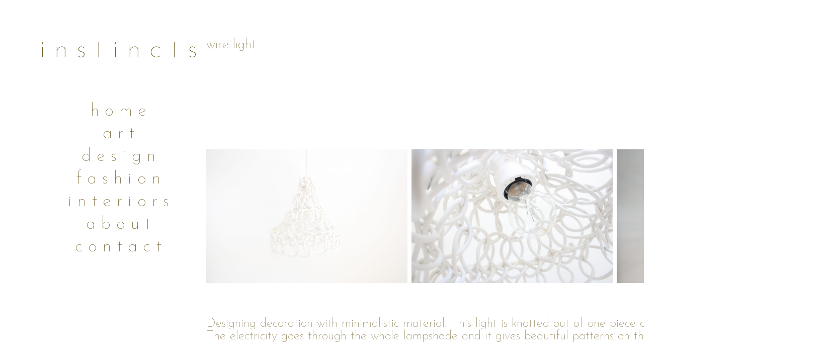

--- FILE ---
content_type: text/css
request_url: http://instincts.nl/wp-content/themes/photocrati-theme/styles/style_cached.css
body_size: 62172
content:
/*** Photocrati Dynamic Style ***/


    /* Reset default browser styles */
    @import url('resets/reset.css');

    /* Rebuild default browser styles */
    @import url('resets/rebuild.css');

    /* Basic WordPress Styles */
    @import url('resets/wp.css');
    
    /* Basic Menu Styles */
    @import url('menu/default.css');
    

    /* General Styles
    -------------------------------------------------------------- */

    /* The following section sets the basic body, H1-H5 and link styles */

    html {
    min-height		:	100%;
    }

    body {
    background		: #FFFFFF 0 0px;
        padding-top 	: 	0;
    margin-top 		: 	0;
    min-height			:	100%;
    }
    
    pre {
    	max-width: 100%;
    	overflow: auto;
    }

    h1 { /* The H1 tag is used for page titles, and post titles on blog page. */
    font-size 		: 	28px;
    font-family		:	'Josefin Sans', serif;
    color			: 	#6e5c22;
    text-decoration :   none;
    clear			:	none;
    text-transform	:	normal;
    font-weight		:	100;
    }

    h1 a:link, .h1 a:active, .h1 a:visited {
    color			: 	#6e5c22;
    }
    
    h1.page-title {
    	margin-top: 15px;
    	margin-bottom: 15px;
    }
    
    .hentry h1.entry-title,
    .post h1.entry-title {
    	margin-top: 20px;
    	line-height: 1.40em;
    }
    
    .hentry h1.entry-title a,
    .post h1.entry-title a {
    color: #6e5c22;
    }

    h2 { /* The H2 tag is used for post titles */
    font-size 		: 	26px;
    font-family		:	'Josefin Sans', serif;
    color			: 	#6e5c22;
    text-decoration :   none;
    clear			:	none;
    text-transform  :   normal;
    font-weight		:	100;
    margin-top      :	20px;
    margin-bottom   :   15px;
    }

    h2 a:link, .h2 a:active, .h2 a:visited {
    color			: 	#6e5c22;
    }

    .hentry .entry-thumbnail {
    	margin-bottom: 20px;
    }
    .hentry .entry-thumbnail .entry-thumbnail-image-wrap {
    	overflow: hidden;
    }
    .hentry .entry-thumbnail .entry-thumbnail-image {
    	max-width: 100% !important;
    	height: auto;
    }
    .hentry .entry-thumbnail .entry-thumbnail-image.image-crop-width {
    	max-width: none !important;
    	max-height: 100% !important;
    }
    .hentry .entry-thumbnail .entry-thumbnail-image.image-crop-height {
    	max-width: 100% !important;
    	max-height: none !important;
    }
    .hentry .entry-thumbnail .entry-thumbnail-placeholder {
    	width: 100%;
    	height: 100%;
    	background: #999;
			background: -webkit-radial-gradient(#a5a5a5 20%, #999999 40%, #8b8b8b 70%); /* Safari 5.1-6.0 */
			background: -o-radial-gradient(#a5a5a5 20%, #999999 40%, #8b8b8b 70%); /* For Opera 11.6-12.0 */
			background: -moz-radial-gradient(#a5a5a5 20%, #999999 40%, #8b8b8b 70%); /* For Firefox 3.6-15 */
			background: radial-gradient(#a5a5a5 20%, #999999 40%, #8b8b8b 70%); /* Standard syntax */
    }

    .hentry h2.entry-title,
    .post h2.entry-title {
    line-height: 1.20em;
    }

    .hentry h2.entry-title a,
    .post h2.entry-title a {
    color: 	#6e5c22;
    }

    h3 {
    font-size 		: 	24px;
    font-family     :   'Josefin Sans', serif;
    color			: 	#6e5c22;
    text-decoration :   none;
    clear			:	none;
    text-transform  :   normal;
    font-weight     :   100;
    margin-top		:	20px;
    margin-bottom	:	15px;
    }

    h3 a:link, .h1 a:visited {
    color			: 	#6e5c22;
    }

    h4 {
    font-size 		: 	22px;
    font-family     :   'Josefin Sans', serif;
    color			: 	#6e5c22;
    text-decoration :   none;
    clear			:	none;
    text-transform  :   normal;
    font-weight		:	100;
    margin-top		:	20px;
    margin-bottom	:	15px;
    }

    h4 a:link, .h4 a:visited {
    color			: 	#6e5c22;
    }

    h5 {
    font-size 		: 	20px;
    font-family     :   'Josefin Sans', serif;
    text-decoration :   none;
    color			: 	#6e5c22;
    clear			:	none;
    text-transform  :   normal;
    font-weight		:	100;
    margin-top		:	20px;
    margin-bottom	:	15px;
    }

    h5 a:link, .h5 a:visited {
    color			: 	#6e5c22;
    }

    a:link,a:visited { /* This styles the majority of the on page links. The sidebar links can be styled seperately */
    color 			: 	#6e5c22;
    text-decoration : 	none;
    }

    a:hover,a:active {
    color 			: 	#6e5c22;
    text-decoration : 	none;
    }

    .clear {
    width			:	100%;
    clear			:	both;
    height			:	1px;
    }

    .widget-area > ul {
    	margin: 0;
    } 

    /* General Page Styles
    -------------------------------------------------------------- */

    #main_container {
    min-height:	100%;
    z-index:	-1;
    }
    #main_container:before,
		#main_container:after {
			content: " ";
			display: table;
		}
		#main_container:after {
			clear: both;
		}

    #wrapper { /* This sets the width of the entire site */
    position: relative;
    margin-left: 410px;
    overflow		:	visible;
    }
		#wrapper:before,
		#wrapper:after {
			content: " ";
			display: table;
		}
		#wrapper:after {
			clear: both;
		}    
    
    #main {
    position 		: 	relative;
		width: 1240px;
		min-width: none;
		max-width: none;
    margin: 0 auto;
	  background		: transparent;
    border			:	0px solid #CCCCCC;
    }
		#main:before,
		#main:after {
			content: " ";
			display: table;
		}
		#main:after {
			clear: both;
		}
    .blog #wrapper #main {
    	padding-top: 15px;
    }

    #container { /* This sets the width of the main content area */
    margin			: 	0 0px 0px 0px;
    }
		#container:before,
		#container:after {
			content: " ";
			display: table;
		}
		#container:after {
			clear: both;
		}

    /* Menu Styles
    -------------------------------------------------------------- */

    #menu_wrapper { /* This is the main menu container */
    width 			: 	auto;
    margin			: 	0.55em 0 0 0;
    clear			:	both;
    text-align 		: 	center;
    overflow 		: 	visible;
    z-index			:	4;
    background		:	transparent;
    }

    #menu_wrapper .photocrati-menu {
    	margin: 0 3px; /* this seems required for some rounding errors in FF which make a scrollbar appear otherwise */
    }
    
		.photocrati-menu > ul > li > a {
			padding-top: 5px;
			padding-bottom: 5px;
		}
    
    /* adjustments for side header, menu needs to change... maybe place this under the -dynamic.php menu skin? */
  #menu_wrapper {
		text-align: center;
  }
  
  #menu_wrapper .photocrati-menu {
  	margin: 0;
  }
	.photocrati-menu > ul > li {
		display: block;
	}
	.photocrati-menu .menu-item-has-children ul {
		left: 100%;
		top: 0;
		z-index: 10000;
	}
	.photocrati-menu .menu-item-has-children:last-child ul {
		left: 100%;
		top: 0;
	}
	.photocrati-menu .menu-item-has-children:last-child .menu-item-has-children ul {
		left: 100%;
		top: 0;
	}


    .photocrati-menu a {
    font-size: 35px;
    }
    
    .photocrati-menu a:link, .photocrati-menu a:visited {
    color: 	#6e5c22;
    font-family: 'Josefin Sans', serif;
    font-weight: 100;
    text-decoration: none;
    background: transparent;
    }
    
    .photocrati-menu a:link .photocrati-menu-expander, 
    .photocrati-menu a:visited .photocrati-menu-expander {
    border-color: 	#6e5c22;
    }
    
    .photocrati-menu a:hover,.photocrati-menu a:active,
    .photocrati-menu .current_page_item a:link,
    .photocrati-menu .current_page_item a:visited  {
    color: #6e5c22;
    background: transparent;
    }
    
    .photocrati-menu a:hover .photocrati-menu-expander,
    .photocrati-menu a:active .photocrati-menu-expander,
    .photocrati-menu .current_page_item a:link .photocrati-menu-expander,
    .photocrati-menu .current_page_item a:visited .photocrati-menu-expander  {
    border-color: #6e5c22;
    }

    .photocrati-menu .current_page_item ul a:link,
    .photocrati-menu .current_page_item ul a:visited {
    color: #6e5c22;
    background: transparent;
    }

    .photocrati-menu .current_page_item ul a:link .photocrati-menu-expander,
    .photocrati-menu .current_page_item ul a:visited .photocrati-menu-expander {
    border-color: #6e5c22;
    }

    .photocrati-menu .current_page_item ul li a:hover,
    .photocrati-menu .current_page_item ul li a:active {
    color: #6e5c22;
    background: transparent;
    }

    .photocrati-menu .current_page_item ul li a:hover .photocrati-menu-expander,
    .photocrati-menu .current_page_item ul li a:active .photocrati-menu-expander {
    border-color: #6e5c22;
    }

    .photocrati-menu ul li ul li a:link,
    .photocrati-menu ul li ul li a:visited,
    .photocrati-menu ul li.current_page_item ul li a:link,
    .photocrati-menu ul li.current_page_item ul li a:visited {
    color: #6e5c22;
    background:	rgba(247,247,247,0.8);
    font-size: 25px;
    font-family: 'Josefin Sans', serif;
    text-transform: none;
    text-decoration: none;
    font-weight: 100;
    }

    .photocrati-menu ul li ul li a:link .photocrati-menu-expander,
    .photocrati-menu ul li ul li a:visited .photocrati-menu-expander,
    .photocrati-menu ul li.current_page_item ul li a:link .photocrati-menu-expander,
    .photocrati-menu ul li.current_page_item ul li a:visited .photocrati-menu-expander {
    border-color: #6e5c22;
    }

    .photocrati-menu ul li ul li a:hover,
    .photocrati-menu ul li ul li a:active,
    .photocrati-menu ul li.current_page_item ul li a:hover,
    .photocrati-menu ul li.current_page_item ul li a:active,
    .photocrati-menu ul li ul li.current_page_item a:link,
    .photocrati-menu ul li ul li.current_page_item a:visited {
    color: #ffffff;
    background:	rgba(110,92,34,0.4);
    }

    .photocrati-menu ul li ul li a:hover .photocrati-menu-expander,
    .photocrati-menu ul li ul li a:active .photocrati-menu-expander,
    .photocrati-menu ul li.current_page_item ul li a:hover .photocrati-menu-expander,
    .photocrati-menu ul li.current_page_item ul li a:active .photocrati-menu-expander,
    .photocrati-menu ul li ul li.current_page_item a:link .photocrati-menu-expander,
    .photocrati-menu ul li ul li.current_page_item a:visited .photocrati-menu-expander {
    border-color: #ffffff;
    }

    .photocrati-menu .photocrati-menu-toggler {
    	margin-bottom: 0.65em;
    }
    .photocrati-menu .photocrati-menu-toggler a {
		  font-size: 20px;
		  color: 	#6e5c22;
		  font-family: 'Josefin Sans', serif;
    }
    .photocrati-menu.menu-hidden .photocrati-menu-toggler {
    	margin-bottom: 0;
    }
    .photocrati-menu-toggler .menu-toggler-icon {
    	text-align:left;
    	display: inline-block;
    	width: 1.2em;
    	height: 20px;
    	vertical-align: middle;
    	margin: 0;
    }
    .photocrati-menu-toggler .menu-toggler-icon .toggler-line {
			width: 100%;
			height: 3px;
			margin: 4px 0;
			background-color: #6e5c22;
			border-radius: 2px;
    }
    .photocrati-menu-toggler .menu-toggler-icon .toggler-line.first-line {
    	margin-top: 0;
    }
    .photocrati-menu-toggler .menu-toggler-icon .toggler-line.last-line {
    	margin-bottom: 0;
    }
    
    #menu_widgets_after {
    	position: absolute;
    	bottom: 15px;
    	text-align: center;
    	width: 100%;
    }
    
    #menu_widgets_after ul {
    	margin: 0;
    }

    .footer_menu { /* This sets the z-index of the footer menu */
    z-index			:	2;
    }

    .footer_menu ul, .footer_menu ul * { /* This sets the width of the footer menu */
    overflow 		: 	visible;
    z-index			:	2;
    list-style		: 	none;
    margin			:	0 auto;
    padding			:	0;
    }

    .footer_menu ul li { /* This sets the position of the footer menu items */
    position		:	relative;
    display			: 	inline;
    margin			:	0 7px 0 7px;
    font-weight		:	bold;
    text-transform	: 	uppercase;
    font-size		: 	14px;
    }


    /* Header Styles
    -------------------------------------------------------------- */

    #header { /* This sets the color of the header */
    background		:	rgba(255,255,255,0.8);
    /*height: 100%;*/
    width: 350px;
    position : fixed;
    left: 60px;
    /*top: 0px;*/
    top: 0;
    bottom: 0;
    z-index: 10;
    }
		#header:before,
		#header:after {
			content: " ";
			display: table;
		}
		#header:after {
			clear: both;
		}

    #masthead { /* This sets total width and position of the header */
		width: auto;
		height: 100%;
    margin: 0 auto;
    position: relative;
    }
    
		#masthead:before,
		#masthead:after {
			content: " ";
			display: table;
		}
		#masthead:after {
			clear: both;
		}

    #branding { /* This sets the size and position of the logo area on the header */
    display			:	block;
    width 			: 	100%;
    text-align 		: 	center;
    margin			:	70px 0 70px 0;
        }
    
    #branding #blog-title {
		word-wrap: break-word;
    }

    #branding a { /* This sets the color and style of the wordpress title */
    display: block;
    text-decoration: none;
    }
    
    #branding img {
    	max-width: 100%;
    	width: auto;
    	height: auto;
    }

    #branding h1 { /* This sets the color of the wordpress title */
    font-size		:	57px;
    font-family     :   'Josefin Sans', serif;
    color			: 	#6e5c22;
    line-height		:	59px;
    border			:	0;
    margin-top		:	15px;
    margin-bottom	:	5px;
    padding			:	0;
    text-align		:	center;
    text-transform	:	none;
    font-weight		:	100;
    }

    #branding .description { /* This sets the font size and color for the description line if you are using the Wordpress title and description */
    font-size		:	24px;
    font-family     :   'Josefin Sans', serif;
    color			: 	#6e5c22;
    text-decoration :   none;
    font-weight     :   100;
/*
*/
    }

		#header_widgets_above {
		 position: fixed;
		 width: 100%;
		 z-index: 10;
    color			:	#6e5c22;
    font-size		:	16px;
    font-family     :   'Josefin Sans', serif;
    font-weight     :   100;
    text-decoration :   none;
    text-transform  :   normal;
    background		:	transparent;
		}
    #header_widgets_above .widget-title {
    font-size		:	14px;
    font-family     :   'Josefin Sans', serif;
    color			:	#6e5c22;
    font-weight     :   100;
    text-transform  :   normal;
    text-decoration :   none;
    }
		#header_widgets_above > ul {
			margin: 0 15px 0 15px;
		}
		#header_widgets_above ul.menu:before,
		#header_widgets_above ul.menu:after {
			content: " ";
			display: table;
		}
		#header_widgets_above ul.menu:after {
			clear: both;
		}
		#header_widgets_above ul.menu {
			text-align: center;
		}
		#header_widgets_above ul.menu > li {
			display: inline-block;
			margin-right: 1em;
		}
		#header_widgets_above .widget-container {
			text-align: center;
		}
		#header_widgets_above .widget-container:first-child {
			text-align: left;
		}
		#header_widgets_above .widget-container:last-child {
			text-align: right;
		}
		#header_widgets_above .widget-container:only-child {
			text-align: center;
		}
    #header_widgets_above .header-widget-container a {
    	color:	#6e5c22;
    }
    #header_widgets_above .header-widget-container a:hover,
    #header_widgets_above .header-widget-container a:active {
    color			:	#6e5c22;
    text-decoration	:	none;
    }
    #header_widgets_above .header-widget-container ul li a:visited {
    color			: 	#6e5c22;
    }
    
		#header_widgets_below {
	  background		: transparent;
		width: 1240px;
		min-width: none;
		max-width: none;
    margin-left: auto;
    margin-right: auto;
    	color: #6e5c22;
    font-size		:	16px;
    font-family     :   'Josefin Sans', serif;
    text-decoration :   none;
    font-weight     :   100;
    text-transform  :   normal;
		}
		#header_widgets_below > ul {
			margin: 0 0px 0 0px;
		}
		#header_widgets_below .widget-container {
			text-align: center;
		}
		
		#wrapper-content-spacer {
	  background		: transparent;
		width: 1240px;
		min-width: none;
		max-width: none;
    margin-left: auto;
    margin-right: auto;
			height: 5px;
			line-height: 0px;
			font-size: 0px;
			padding-bottom: 0px;
		}
		
		
    /* Content Styles
    -------------------------------------------------------------- */

    #content { /* This sets the width of the page content area  */
    position		:	relative;
    margin			: 	0;
    width			:	100%;
    z-index			:	1;
    }

    #content-sm { /* This sets the width of the blog content area  */
    width			:	100%;
    float			:	left;
    }
		#content-sm:before,
		#content-sm:after {
			content: " ";
			display: table;
		}
		#content-sm:after {
			clear: both;
		}
    
    #content-sm.photocrati-sidebar-enabled { /* This sets the width of the blog content area  */
    width			:	60%;
	    float			:	right;
	    }

    #content, #content-sm { /* This sets the font size and style on the blog and pages  */
    color 			: 	#6e5c22;
    font-size		: 	25px;
    font-family     :   'Josefin Sans', serif;
    text-decoration :   none;
    font-weight     :   100;
    text-transform  :   normal;
    }

    #content p, #content-sm p { /* This sets the paragraph spacing and line height  */
    line-height		: 	25px;
    margin-bottom	: 	25px;
    }

    p {
    margin-bottom	:	0.5em;
    }

    .hentry { /* This sets a small margin at the bottom of posts  */
    margin			: 	0 0 3em 0;
    }
    
    #nav-above { /* This hides the navigation above blog posts*/
    display			:	none;
    }

    #nav-above, #nav-below { /* Styles post navigation that appears above and below blog posts. */
    font-family			: 	'Open Sans', sans-serif;
    clear: both;
    }

    .entry-content, .entry-summary { /* This sets a small margin at the top of the post content to make space between the title/meta area  */
    margin			: 	1.5em 0 0 0;
    }
    .entry-content:before,
		.entry-content:after {
			content: " ";
			display: table;
		}
		.entry-content:after {
			clear: both;
		}

    blockquote { /* This styles blockquotes in blog posts  */
    border-left		:	2px solid #E1E1E1;
    margin-left		:	25px;
    padding-left	:	15px;
    }


    /* Post Styles
    -------------------------------------------------------------- */

    .navigation { /* This sets a small margin below the post navigation on a single post */
    margin			: 	0 0 1.5em 0;
    overflow		: 	auto;
    }
    .navigation .nav-previous {
    	float: left;
    }
    .navigation .nav-next {
    	float: right;
    }
    
    .size-full,
    .entry-content img,
    .entry-summary img { /* This sets a border around images with captions in posts */
    max-width: 100% !important;
    height: auto;
    }
    .entry-content .wp-caption,
    .entry-summary .wp-caption {
    max-width: 100% !important;
    }

    .entry-meta,
    .entry-utility { /* This sets the font size and style on post meta. This is the date, post by and comment links below the post title. */
    color 			: 	#6e5c22;
    font-size		: 	25px;
    font-family     :   'Josefin Sans', serif;
    font-style 		: 	normal;
    text-transform	:	uppercase;
    font-size		: 	10px;
    clear 			: 	both;
    }

    .entry-meta {
    /* padding-left	: 	4px; not sure why this was here */
    }

    .entry-date, .month, .day, .year { /* This aligns the post date on one line rather than stacked on top of each other. */
    display			: 	inline;
    }

    .entry-utility { /* This styles the blog post footer meta. */
    border-top		: 	1px solid #999;
    }


    /* Post Comment Styles
    -------------------------------------------------------------- */

    .comments ol { /* This removes the numbers from the comment list */
    list-style		:	none;
    margin-top		:	10px;
    }

    .comments li { /* This clears each comment block to a new line and adds a margin */
    width			:	100%;
    clear			:	both;
    min-height		:	100px;
    }

    .comments ul.children { /* This clears each comment block to a new line and adds a margin */
    list-style		:	none;
    margin-top		:	30px;
    }

    .comments .comment-wrapper { /* This sets the style for the comment wrapper */
    display			:	block;
    }

    p#comment-notes {
    font-size		: 	13px;
    }

    div.comment-meta a.commentauthor:link, a.commentauthor:visited { /* This styles the comment author name text. */
    color			: 	#3e3e3e;
    margin-bottom: 3px;
    }

    .comments .comment-author { /* This sets the style for the comment author icon */
    float			:	left;
    width			:	13%;
    margin-right	:	4%;
    }

    .comment-author img { /* This sets the size of comment avatars */
    width			: 	65px;
    height			: 	65px;
    }

    .comments .content-wrapper { /* This sets the style for the comment meta and content */
    float			:	left;
    width			:	83%;
    }

    .comments .comment-content { /* This sets a small margin between the meta and comment content */
    margin-top		:	0px;
    margin-bottom	: 	40px;
    }

    .comment-content { /* This styles the bottom of the comment text. */
    border-bottom	: 	1px solid #e1e1e1;
    }

    div.comment-meta { /* This is the comment author, date and permalink styles. */
    line-height		: 	1;
    padding-bottom	: 	3px;
    }

    div.comment-meta a.commentauthor:link, a.commentauthor:visited { /* This styles the comment author name. */
    font-size		: 	18px;
    font-weight		: 	bold;
    display			: 	block;
    }

    div.comment-meta .commentdate { /* This styles the comment date. */
    font-size		: 	14px;
    color			: 	#999;
    }

    div.comment-meta .commentpermalink { /* This styles the comment permalink. */
    font-size		: 	12px;
    }

    .comment-meta, .comment-reply-link { /* This styles the comment meta and reply link */
    font-family		: 	'Open Sans', sans-serif;
    }

    .comment-reply-link { /* This styles the comment reply link. */
    float			: 	right;
    margin-top		: 	-20px;
    font-weight		: 	bold;
    font-size		: 	14px;
    }

    div#cancel-comment-reply, span.loggedin, span.logout { /* This styles the 'cancel comment reply' link, logged in and logged out link. */
    font-size		: 	13px;
    }

    div#respond { /* This styles the comment reply form. */
    padding-bottom	: 	40px;
    }

    #respond h3 { /* This styles the comment reply h3 title. */
    margin-bottom	: 	-5px;
    }

    span.unapproved {
    font-style 		: 	italic;
    }

    #comments #respond input#author, #respond input#email, #respond input#url { /* This styles the comment form. */
    background		: 	#fdfdfd;
    color			: 	#a1a1a1;
    height			: 	24px;
    border			: 	2px solid #ccc;
    }
    
    #comments div#form-section-comment .form-textarea {
    	margin-right: 4px;
    	overflow: visible;
    }

    #comments div#form-section-comment textarea { /* This styles the comment form. */
    width			: 	100%;
    background		: 	#fdfdfd;
    color			: 	#252525;
    font-size		: 	14px;
    border			: 	2px solid #ccc;
    }

    #comments input#submit {
    background  :  #3e3e3e;
    border   :  0px;
    border-radius :  5px;
    padding   :  10px 20px;
    margin-top  :  15px;
    color   :  #fff;
    font-family  :  Open Sans, 'arial black', sans-serif;
    font-size  :  13px;
    font-weight  :  bold;
    }

    #comments input#submit:hover {
    background			: 	#6e5c22;
    cursor				:	pointer;
    }

    img.wp-smiley{  /* This sets no border around smileys */
    border			:	none;
    }

    /* Post Templates Styles
    -------------------------------------------------------------- */

		/* styles for featured_top entry template */
		.hentry.pctpl-featured_top {
			margin-bottom: 5em;
		}
    .hentry.pctpl-featured_top .entry-thumbnail-image-wrap {
    	background: #f5f5f5;
    }
		
    /* styles for image_wall entry template */
    .hentry.post-column-left,
    .hentry.post-column-right {
    	width: 48%;
    	min-width: 350px;
    	margin: 0 4% 4% 0;
    	float: left;
    }
    .hentry.post-column-right {
    	margin-right: 0;
    }
    .hentry.post-overlay {
    	position: relative;
    	overflow: hidden;
    }
    .hentry.post-overlay .entry-thumbnail {
    	margin: 0;
    }
    .hentry.post-overlay .entry-thumbnail-anchor {
    	opacity: 1;
    	transition: opacity 0.3s ease;
    }
    .hentry.post-overlay .entry-thumbnail-anchor.mouse-hover {
    	opacity: 0.7;
    }
    .hentry.post-overlay .entry-title-set {
    	position: absolute;
    	top: 0;
    	z-index: 1;
    	width: 100%;
    	height: 100%;
    	text-align: center;
    }
    .hentry.post-overlay .entry-title-set-content {
    	display: block;
    	margin-top: 15%;
    	color: #efefef;
    	text-shadow: 1px 1px 1px #333;
    }
    .hentry.post-overlay .entry-title {
    	margin-left: 0.5em;
    	margin-right: 0.5em;
    	overflow: hidden;
  	  text-overflow: ellipsis;
    }
    .hentry.post-overlay .entry-title a {
    	color: #efefef;
    	text-shadow: 1px 1px 2px #333;
    }
    
    /* styles for featured_left entry template */
		.hentry.pctpl-featured_left {
			margin-bottom: 5em;
		}
    .hentry.post-split {
    	clear: both;
    }
		.hentry.post-split:before,
		.hentry.post-split:after {
			content: " ";
			display: table;
		}
		.hentry.post-split:after {
			clear: both;
		}
    .hentry.post-split .post-side-left {
    	width: 65%;
    	float: left;
    	max-width: 800px;
    }
    .post.post-split .post-side-right {
    	width: 30%;
    	float: left;
    	margin-left: 4.8%;
    	max-height: 100%;
    }
    .hentry.post-split .entry-thumbnail-image-wrap {
    	background: #f5f5f5;
    }
    
    /* styles for grid entry template */
    .hentry.post-cell {
    	width: 30%;
    	min-width: 170px;
    	max-width: 270px;
    	margin-right: 3%;
    	margin-bottom: 2em;
    }
    .hentry.post-cell .entry-thumbnail-image-wrap {
    	background: #f5f5f5;
    }
    .hentry.post-cell .entry-title {
    	height: 1.4em;
    	overflow: hidden;
  	  text-overflow: ellipsis;
  		white-space: nowrap;
    }
    .hentry.post-cell .entry-meta {
    	height: 1.4em;
    	overflow: hidden;
  	  text-overflow: ellipsis;
  		white-space: nowrap;
    }
    .hentry.post-cell .entry-content {
    	overflow: hidden;
  	  text-overflow: ellipsis;
  	  clear: both;
  	  padding: 0;
    }
    
    /* styles for masonry entry template */
    .hentry.post-masonry {
    	width: 30%;
    	min-width: 170px;
    	max-width: 270px;
    	margin-right: 3%;
    }
    .hentry.post-masonry .entry-thumbnail {
    	text-align: center;
    }
    .hentry.post-masonry .entry-title {
    	overflow: hidden;
  	  text-overflow: ellipsis;
    }
    .hentry.post-masonry .entry-content {
    	overflow: hidden;
  	  text-overflow: ellipsis;
  	  clear: both;
  	  padding: 0;
    }
    
    /* styles for masonry 2 entry template */
        .hentry.post-masonry-2 .entry-wrapper {
    	background: #f5f5f5;
    	border: solid 1px #bba96f;
    }
    .hentry.post-masonry-2 .entry-thumbnail {
    	text-align: center;
    }
    .hentry.post-masonry-2 .entry-body {
    	margin-left: 25px;
    	margin-right: 25px;
    }
    .hentry.post-masonry-2 .entry-title {
    	margin-top: 30px;
    	margin-bottom: 10px;
    }
    .hentry.post-masonry-2 .entry-separator {
    	margin-top: 25px;
    	margin-bottom: 25px;
    	height: 4px;
    	line-height: 4px;
    	border-top: solid 1px #bba96f;
    }
    .hentry.post-masonry-2 .entry-content {
    	margin-top: 20px;
    	margin-bottom: 25px;
    	clear: both;
    }
    .hentry.post-masonry-2 .entry-content p,
    #content .post.post-masonry-2 .entry-content p, 
    #content-sm .post.post-masonry-2 .entry-content p {
    	margin-bottom: 15px;
    }
    .hentry.post-masonry-2 .entry-content p:last-child,
    #content .post.post-masonry-2 .entry-content p:last-child, 
    #content-sm .post.post-masonry-2 .entry-content p:last-child {
    	margin-bottom: 0;
    }
    .hentry.post-masonry-2 .entry-more {
    	margin-top: 25px;
    	margin-bottom: 25px;
    }

    /* Sidebar Styles
    -------------------------------------------------------------- */

    #sidebar { /* This sets the size of the sidebar as well as the font size and style */
        float: left;
    width			: 	35%;
    padding-top		: 	13px;
    background		:	transparent;
     
    text-align		:	center;
    color			:	#6e5c22;
    font-size		:	16px;
    font-family     :   'Josefin Sans', serif;
    text-decoration :   none;
    font-weight     :   100;
    text-transform  :   normal;
    }

    #sidebar a { /* This sets the color of the sidebar links */
    color			:	#6e5c22;
    }

    #sidebar a:hover,
    #sidebar a:active { /* This sets the color and style of the hover and active states of the sidebar links */
    color			:	#6e5c22;
    text-decoration	:	none;
    }

    #sidebar .social-media { /* This sets the padding of the social media icons in the sidebar */
    text-align		:	left;
    padding			:	10px 10px 5px 10px;
    }

    #sidebar .social-media img { /* This sets a small margin to the right of each of the social media icons */
    border			:	0;
    margin-right	:	5px;
    }

    #primary, #primary_custom { /* This sets the position and width of the widget area */
    float   :  right;
    overflow  :  hidden;
    width    :  100%;
    padding-left : 0%;
    text-align  : left;
    }

    #sidebar #primary { /* ensures there is some padding between the border of the sidebar and it's content */
        width: 92%;
        margin: 0px auto;
        float: none;
    }

    .widget-title, .widgettitle { /* This sets the size and style of the sidebar titles */
    font-size 		: 	14px;
    font-family     :   'Josefin Sans', serif;
    color 			: 	#6e5c22;
    text-decoration :   none;
    font-weight     :   100;
    text-transform  :   normal;
    margin-top 	: 	10px;
    margin-bottom 	: 	10px;
    padding-bottom 	: 	0;
    }
    
    .widget-container { /* This sets a small margin below each widget */
    margin: 10px 0 10px 0;
    }
    .sidebar-widget-container { /* This sets a small margin below each widget */
    margin-bottom: 1.5em;
    }
    .widget-container img {
    max-width: 100%;
    height: auto;
    }

    #searchform label { /* This hides the search form label */
    display 		: 	none;
    }


    /*---------styling for custom menus in sidebar-------------*/

    .widget_nav_menu ul.menu {
    line-height		:	.5;
    }

    .widget_nav_menu ul.menu li a:link, .widget_nav_menu ul.menu li a:visited, .widget_nav_menu ul.menu li .current_page_item a:visited, .widget_nav_menu ul.menu li a:hover  {
    background		: 	transparent;
    padding-left	: 	0px;
    font-family     :   'Josefin Sans', serif;
    font-size		:	16px;
    line-height		:	1.5;
    padding			:	0px 0px;
    }

    .widget_nav_menu ul.menu li {
    border-bottom	: 	0px;
    }

    .widget_nav_menu ul.menu ul.sub-menu { /*-----hides sidebar custom menu submenus-----*/
    display			:	none;
    }

    /*--------search form styles--------*/
    #searchform {
    position  :  relative;
    overflow  : hidden;
    width   :  90%;
    height   :  24px;
    padding-bottom :  5px;
    padding-left :  3px;
    background  :  #fdfdfd;
    border   :  1px solid #ccc;
    /*--shadow--*/
    -moz-box-shadow: inset 0 0 3px #888;
    -webkit-box-shadow:  inset 0 0 5px #888;
    box-shadow:  inset 0 0 5px #888;
    }

    #searchform input#s{
    width   :  88%;
    height   :  24px;
    padding-top  :  3px;
    padding-bottom :  4px;
    background  :  transparent;
    border   :  0px;
    color   :  #a1a1a1;
    font-size  :  16px;
    }

    .entry-content #searchform input#s {
    width   :  93%;
    }

    #footer-widgets #searchform {
    margin-top  :  25px;
    }

    #footer-widgets #searchform input#s {
    width   :  85%;
    }

    /*---search button----*/
    #searchsubmit {
    position  : absolute;
    width   :  24px;
    height   :  24px;
    text-indent  :  -1000em;
    background  :  transparent url('../images/search_circle.png') no-repeat scroll 0 0;
    border   : 0 none;
    top   : 3px;
    right   : 3px;
    }

    #searchsubmit:hover {
    -ms-filter  :  "progid:DXImageTransform.Microsoft.Alpha(Opacity=50)";
    filter   :  alpha(opacity=50);
    opacity   :  .5;
    cursor   : pointer;
    }

    /* The following style the lists in the widgets */

    .widget-area ul {
    list-style		: 	none;
    margin-left		: 	0;
    }

    .widget-area ul ul {
    list-style		: 	disc;
    margin-left		: 	0;
    }

    .widget-area ul ul li { /* This styles the sidebar bullet list. */
    list-style		: 	none;
    line-height		: 	2;
    padding-left	: 	0px;
    border-bottom	: 	1px dotted #ccc;
    }
    
    .widget-area ul ul li a {
    line-height		: 	1.5;
    }

    .widget-area ul ul ul {
    margin-left		: 	0px;
    }


    /* Gallery Styles
    -------------------------------------------------------------- */

    .galleria-info-text {
    }

    .galleria-info-title {
    /*color 			: 	#6e5c22;*/
    font-size		: 	25px;
    font-family     :   'Josefin Sans', serif;
    }

    .galleria-info-description {
    /*color 			: 	#6e5c22;*/
    font-size		: 	25px;
    font-family     :   'Josefin Sans', serif;
    }

    .photocrati_nojava {
    width			:	100%;
    text-align		:	center;
    margin			:	0 auto;
    }

    .photocrati_nojava img {
    max-width		:	100% !important;
    margin			:	5px auto;
    }

    .iframe_wrapper {
    width			:	100%;
    text-align		:	center;
    }

    .gallery {
    margin-bottom	:	15px;
    }

    .gallery img {
    border			:	0px;
    }


    /* Album Styles
    -------------------------------------------------------------- */

    .album_wrapper {
    width			:	100%;
    clear			:	both;
    margin-bottom	:	15px;
    }
    
    .album_list:after {
			content: " ";
			display: table;
			clear: both;
    }

    .album_list .image_wrapper {
    width			:	25%;
    }

    .album_list .image_wrapper img {
    max-width		:	90% !important;
    max-height		:	148px;
    }

    .album_list .meta_wrapper {
    width			:	75%;
    margin-top      :   0px;
    }

    .album_list h4 {
    margin-top      :   0px;
    }


    /* E-Commerce Gallery Styles
    -------------------------------------------------------------- */

    .ecommerce_wrapper {
    width			:	100%;
    height			:	auto;
    position		:	relative;
    margin-bottom	:	10px;
    clear			:	both;
    }

    .ecommerce {
    float			:	left;
    text-align		:	center;
    }

    .ecommerce .meta_wrapper .quantity {
    width			:	40%;
    float			:	left;
    }

    .ecommerce .meta_wrapper .quantity input {
    padding			:	3px;
    border			:	1px solid #999;
    font-size		:	11px;
    }

    .addto {
    width			:	100%;
    float			:	right;
    text-align		:	right;
    }

    .addto a, a.iframe {
    text-decoration	:	none;
    }

    .addto button, button.addto, button#addto, button#addto2, button#addto3 {
    display			:	block;
    width			:	auto;
    overflow		:	visible;
    float			:	right;
    margin			:	2px 0 0 0;
    background		:   #CCCCCC url(../images/button-overlay.png) repeat-x;
    border			:	1px solid #999999;
    font-family		:	"Lucida Grande", Tahoma, Arial, Verdana, sans-serif;
    font-size		:	11px;
    line-height		:	130%;
    text-decoration	:	none;
    font-weight		:	bold;
    color			:	#333333;
    cursor			:	pointer;
    padding			:	3px 5px; /* Links */
    -moz-border-radius	: 	8px;
    border-radius	: 	8px;
    }

    button#addto2 {
    padding			:	5px 5px 5px 22px; /* Links */
    }

    .addto button img, button#addto2 img {
    border			:	0;
    clear			:	none;
    position		:	absolute;
    margin-left		:	-17px;
    }

    .addto img {
    margin			:	0 3px -1px 0 !important;
    padding			:	0;
    border			:	none;
    cursor			:	pointer;
    }


    /* E-Commerce Add to Cart Window
    -------------------------------------------------------------- */
    .ecommerce_lightbox #fancybox-overlay{
        overflow: hidden;
    }
    .ecommerce_lightbox #fancybox-content {
    -webkit-overflow-scrolling: touch !important;
    overflow: scroll !important;
    }

    #cart_wrapper {
    width			:	98%;
    }

    .cart_header {
    width			:	100%;
    padding			:	3px 6px;
    background		:	#F1F1F1;
    color			:	#333333;
    font-size		:	13px;
    border			:	1px solid #CCCCCC;
    border-left		:	0;
    border-right	:	0;
    }

    .cart_image {
    width			:	30%;
    float			:	left;
    margin-top      :   10px;
    }

    #shopping_cart_wrapper .cart_image {
    margin-top      :   0px;
    }


    .checkout_fields_table {
    width           :   82%;
    float           :   left;
    }


    .checkout_fields_table th {
    text-align      :   right;
    padding-right   :   5px;
    }

    .checkout_fields_table td {
    text-align: left;
    }

    .checkout_fields_table .textfield {
    width           :   100%;
    }

    .cart_image img {
    max-width		:	173px;
    border			:	1px solid #CCCCCC;
    }

    .cart_data {
    width			:	70%;
    float			:	left;
    font-size		:	13px;
    }

    .cart_qty, .cart_desc, .cart_amt, .cart_line {
    float			:	left;
    margin			:	2px 0;
    height			:	30px;
    font-size		:	12px;
    }

    .cart_qty {
    width			:	15%;
    }

    .cart_qty input {
    width			:	35px;
    padding			:	2px;
    border			:	1px solid #CCCCCC;
    font-size		:	12px;
    }

    .cart_desc {
    width			:	49%;
    padding-top		:	5px;
    }

    .cart_amt {
    width			:	18%;
    padding-top		:	5px;
    }

    .cart_line {
    width			:	18%;
    padding-top		:	2px;
    }

    .cart_line input {
    width			:	55px;
    border			:	0;
    padding			:	0;
    font-size		:	12px;
    }

    .cart_clear {
    border-bottom	:	1px solid #CCCCCC;
    margin-bottom	:	6px;
    }

    .cart_total {
    width			:	82%;
    font-weight		:	bold;
    float			:	left;
    padding-top		:	3px;
    font-size		:	12px;
    }

    .cart_total_amount {
    width			:	18%;
    float			:	left;
    font-size		:	12px;
    }

    .cart_total_amount input {
    width			:	55px;
    border			:	0;
    padding			:	0;
    font-size		:	12px;
    }

    .titles {
    height			:	22px;
    padding-top		:	5px;
    color			:	#333333;
    background		:	#F1F1F1;
    border			:	1px solid #CCCCCC;
    border-left		:	0;
    border-right	:	0;
    }

    .buttons_clear {
    height			:	20px;
    }

    .widget_wrapper {
    width			:	100%;
    height			:	28px;
    clear			:	both;
    position		:	relative;
    top				:	-5px;
    }

    #cart_widget {
    float			:	right;
    font-size		:	12px;
    }

    #cart_widget p {
    margin			:	2px 5px 0 0;
    }


    /* E-Commerce Shopping Cart Page
    -------------------------------------------------------------- */

    #shopping_cart_wrapper {
    width			:	100%;
    margin			:	5px auto;
    }

    #shopping_cart_wrapper .buttons {
    width			:	100%;
    text-align		:	right;
    margin			:	0 auto;
    padding-bottom	:	25px;
    }

    #shopping_cart_wrapper .cart_contents {
    width			:	100%;
    clear			:	both;
    margin			:	10px 0;
    }

    #shopping_cart_wrapper .item_wrapper {
    width			:	100%;
    clear			:	both;
    margin			:	5px 0;
    padding			:	5px 0 10px 0;
    border-bottom	:	1px dashed #CCCCCC;
    height			:	auto;
    overflow		: 	auto;
    }

    #shopping_cart_wrapper .cart_contents .cart_image {
    width			:	25%;
    float			:	left;
    }

    #shopping_cart_wrapper .cart_contents .cart_image img {
    max-height		:	148px;
    border			:	1px solid #CCCCCC;
    }

    #shopping_cart_wrapper .cart_contents .cart_items {
    width			:	75%;
    float			:	left;
    }

    #shopping_cart_wrapper .cart_contents .cart_qty,
    #shopping_cart_wrapper .cart_contents .cart_desc,
    #shopping_cart_wrapper .cart_contents .cart_amt,
    #shopping_cart_wrapper .cart_contents .cart_line {
    height			:	25px;
    font-size		:	13px;
    }

    #shopping_cart_wrapper .cart_contents .cart_qty {
    width			:	8%;
    padding-top		:	0;
    }

    #shopping_cart_wrapper .cart_contents .cart_desc {
    width			:	70%;
    padding-top		:	0;
    }

    #shopping_cart_wrapper .cart_contents .cart_amt {
    width			:	11%;
    padding-top		:	0;
    }

    #shopping_cart_wrapper .cart_contents .cart_line {
    width			:	11%;
    padding-top		:	0;
    font-weight		:	bold;
    text-align		:	right;
    }

    #shopping_cart_wrapper .cart_contents .titles {
    height			:	20px;
    padding-top		:	2px;
    }

    #shopping_cart_wrapper .cart_total_wrapper {
    width			:	260px;
    padding			:	10px;
    float			:	right;
    clear			:	both;
    border			:	1px solid #CCCCCC;
    background		:	#F1F1F1;
    color			:	#333333;
    }

    #shopping_cart_wrapper .cart_total_wrapper .cart_total {
    width			:	58%;
    font-weight		:	bold;
    float			:	left;
    padding-top		:	3px;
    font-size		:	13px;
    text-align		:	right;
    }

    #shopping_cart_wrapper .cart_total_wrapper .cart_total_amount {
    width			:	42%;
    float			:	left;
    font-size		:	13px;
    font-weight		:	bold;
    text-align		:	right;
    }

    #shopping_cart_wrapper .cart_total_wrapper .cart_total_amount input {
    width			:	60px;
    border			:	0;
    padding			:	0;
    font-size		:	13px;
    text-align		:	right;
    font-weight		:	bold;
    color			:	#333333;
    background		:	#F1F1F1;
    }

    .checkout_fields {
    display			:	none;
    width			:	100%;
    clear			:	both;
    padding			:	10px 0;
    text-align		:	center;
    }

    .checkout_fields .checkout_wrapper {
    width			:	65%;
    min-height		:	300px;
    clear			:	both;
    margin			:	0 auto;
    padding			:	15px;
    text-align		:	left;
    }

    .checkout_fields .checkout_wrapper .lable {
    width			:	30%;
    float			:	left;
    font-weight		:	bold;
    margin-bottom	:	10px;
    }

    .checkout_fields .checkout_wrapper .field {
    width			:	70%;
    float			:	left;
    text-align		:	right;
    margin-bottom	:	10px;
    }

    .checkout_fields .checkout_wrapper .field input {
    width			:	350px;
    }

    .checkout_fields .checkout_wrapper .field input,
    .checkout_fields .checkout_wrapper .field select {
    padding			:	3px;
    border			:	1px solid #CCCCCC;
    font-size		:	13px;
    }

    .checkout_footer {
    width			:	100%;
    clear			:	both;
    padding			:	0 0 15px 0;
    font-size		:	12px;
    text-align		:	justify;
    }

    .checkout_image {
    width			:	100%;
    clear			:	both;
    padding			:	10px 0 0 0;
    text-align		:	right;
    }


    /* Footer Wrapper
    -------------------------------------------------------------- */

    .footer_container { /* This sets the size and font styles of the footer area */
    clear: both;
    width: auto;
    margin:	0 auto;
    margin: 0 auto;
    margin-left: 410px;
    }

    .footer_wrapper { /* This sets the size and font styles of the footer area */
    clear: both;
    width: auto;
    margin:	0 auto;
		width: 1240px;
		min-width: none;
		max-width: none;
    margin: 0 auto;
    padding: 5px 0;
    text-align 		: 	center;
    background		:	transparent;
    min-height			:	300px;
    clear			:	both;
    z-index			:	2;
    }
		
    /* Footer Widget Styles
    -------------------------------------------------------------- */

    .footer-widget-area { /* This is the footer widget wrapper */
    background:	none;
    width: auto;
    padding: 5px 10px 5px 10px;
    margin: 0 auto;
    min-height		:	50px;
    color			:	#6e5c22;
    font-size		:	16px;
    font-family     :   'Josefin Sans', serif;
    font-weight     :   100;
    text-decoration :   none;
    text-transform  :   normal;
    }

		.footer-widget-area:before,
		.footer-widget-area:after {
			content: " ";
			display: table;
		}
		.footer-widget-area:after {
			clear: both;
		}
    .footer-widget-container { /* This is the footer widget container */
    display			:	inline-block;
    background		:	none;
    height			:	auto;
    float			:	left;
    padding			:	10px;
    text-align		:	left;
    margin-bottom	:	5px;
    }
    
    #footer_widgets_above > ul {
    	margin-bottom: 0;
    }
    .footer-widget-above-container { /* This is the footer widget above container */
    height			:	auto;
    float			:	left;
    padding			:	10px;
    text-align		:	left;
    margin-bottom	:	5px;
    }
    #footer_widgets_above .footer-widget-above-container {
    text-align:	center;
    }

    .footer-widget-container .widget-title,
    .footer-widget-above-container .widget-title { /* This sets the style of the footer widget titles */
    font-size		:	14px;
    font-family     :   'Josefin Sans', serif;
    color			:	#6e5c22;
    font-weight     :   100;
    text-transform  :   normal;
    text-decoration :   none;
    }

    .footer-widget-container a { /* This sets the color of the footer widget links */
    color			:	#6e5c22;
    }

    .footer-widget-container a:hover,
    .footer-widget-container a:active { /* This sets the color and style of the hover and active states of the footer widget links */
    color			:	#6e5c22;
    text-decoration	:	none;
    }

    #footer-widgets .footer-widget-container ul {
    margin-left: 0px;
    }

    #footer-widgets .footer-widget-container ul li { /* This styles the footer widget bullet styles */
    list-style-type	: 	none;
    line-height		: 	2;
    padding-left	: 	0px;
    border-bottom	: 	1px dotted #999;
    }

    #footer-widgets .footer-widget-container ul li a:visited { /* This styles the footer widget bullet styles */
    color			: 	#6e5c22;
    }


    /* Footer Style
    -------------------------------------------------------------- */

    #footer { /* This sets the size and font styles of the footer area */
    clear			: 	both;
    width			: 	auto;
    text-align 		: 	center;
    margin			:	15px auto 15px auto;
    padding-top 	: 	5px;
    color 			: 	#6e5c22;
    font-size		: 	16px;
    font-family     :   'Josefin Sans', serif;
    }

    #footer a { /* This sets the color of the footer links */
    color			:	#6e5c22;
    }

    #footer a:hover,
    #footer a:active { /* This sets the color and style of the hover and active states of the footer links */
    color			:	#6e5c22;
    text-decoration	:	none;
    }

    #footer #site-info {
    clear			: 	both;
    margin			:	5px 7px 0 7px;
    font-size		:	14px;
    }

    #footer #site-info p {
    z-index			:	3;
    }
    
    /* background slideshow styles */ 
    #supersized {
    	margin-left:0;
    }
		#supersized li {
			padding-left:0;
		}
		
		/* post/page widget areas style */
		#page_widgets_above .widget-container {
			text-align: center;
		}
		#page_widgets_below .widget-container {
			text-align: center;
		}
		
		#post_widgets_above .widget-container {
			text-align: center;
		}
		#post_widgets_below .widget-container {
			text-align: center;
		}
		
    /* Photocrati Featured Content Widget
    -------------------------------------------------------------- */
    ul.photocrati-featured-content {
    	list-style: none;
    	margin: 0;
    	padding: 0;
    	clear: both;
    }
		ul.photocrati-featured-content:before,
		ul.photocrati-featured-content:after {
			content: " ";
			display: table;
		}
		ul.photocrati-featured-content:after {
			clear: both;
		}
    
    ul.photocrati-featured-content li,
    .widget-area ul ul.photocrati-featured-content li {
    	border: 0;
    }
    
    ul.featured-layout-row li.featured-post {
    	float: left;
    	margin: 0 10px 0 0;
    	border: 0;
    }
    .featured-post .post-title {
    	font-weight: bold;
    	font-size: 12pt;
    }
    ul.featured-layout-row li.featured-post img {
		  max-width: 100% !important;
		  height: auto;
    }
    
		.widget-area:before,
		.widget-area:after,
		.widget-area > ul:before,
		.widget-area > ul:after {
			content: " ";
			display: table;
		}
		.widget-area:after,
		.widget-area > ul:after {
			clear: both;
		}
		
		.homepage-widget-container .widget-title {
    	font-size: 26px;
		}
		
		#homepage_widgets_featured {
			text-align: center;
		}
		#homepage_widgets_area_1 {
			text-align: center;
		}
		#homepage_widgets_area_2 {
			text-align: center;
		}
		#homepage_widgets_area_3 {
			text-align: center;
		}
		
		.photocrati-responsive-marker {
			height: 0;
			width: 0;
			font-size: 0;
			line-height: 0;
		}
		
    /* responsive CSS Code
    -------------------------------------------------------------- */
		@media screen and (min-width: 0px) and (max-width: 1024px) {
			.photocrati-responsive-marker {
				display: none;
			}
			
		  #content-sm {
				float: none;
				clear: both;
		  	width: 100%;
		  }
		  
			#sidebar {
				float: none;
				clear: both;
		  	width: 100%;
			}
		}

    /* Custom CSS Code
    -------------------------------------------------------------- */
#branding .description { display: none; }		
    /* desktop only CSS adjustments that override custom CSS
    -------------------------------------------------------------- */
		@media screen and (min-width: 1025px) {
		}

		
    /* responsive CSS adjustments that override custom CSS
    -------------------------------------------------------------- */
		@media screen and (min-width: 0px) and (max-width: 1024px) {
		
    #main_container {
    	width: auto;
    	min-width: none;
    	max-width: none;
    	margin: 0;
    }
    #wrapper {
    	width: auto;
    	min-width: none;
    	max-width: none;
			margin-left: 0;
			margin-right: 0;
			margin-top: 0;
    }
		#main {
    	width: auto;
    	min-width: none;
    	max-width: none;
			margin-top: 0;
			margin-left: 0;
			margin-right: 0;
		}

		/* cancel fixed positioning on small screens */
		#header_widgets_above {
			position: static;
			width: auto;
			height: auto;
		}
		#header_widgets_above .widget-container:first-child {
			text-align: center;
		}
		#header_widgets_above .widget-container:last-child {
			text-align: center;
		}
		#header {
			position: static;
			max-height: none;
			width: auto;
			height: auto;
		}
		#header:before,
		#header:after {
			content: " ";
			display: table;
		}
		#header:after {
			clear: both;
		}
    #masthead {
    	width: auto;
    	min-width: none;
    	max-width: none;
		  text-align: center;
    }
		#header_widgets_below {
			width: auto;
			height: auto;
		}
		#header_widgets_below > ul {
			margin: 15px;
		}
		.header-widget-container {
		  width: auto;
    	float: none;
		  clear: both;
		}
		#wrapper-content-spacer {
			width: auto;
			padding-bottom: 15px;
		}

    #branding {
		  width: auto;
    	float: none;
		  clear: both;
		  text-align: center;
		  margin: 0;
		  padding-top: 15px;
		  padding-bottom: 25px;
    }
    #branding h1 {
		  text-align: center;
    }
    #branding #blog-title {
			margin-left: 0;
			margin-right: 0;
		  text-align: center;
    }
    #branding #blog-title h1 {
			margin-left: 0;
			margin-right: 0;
		  text-align: center;
    }
    #branding #blog-title .description {
			margin-left: 0;
			margin-right: 0;
		  text-align: center;
    }
    #menu_widgets_after {
    	position: static;
    	text-align: center;
    	width: 100%;
    	margin: 10px 0 15px 0;
    }
    
    #container {
		  margin-left: 15px;
		  margin-right: 15px;
    }
    
    #content-sm.photocrati-sidebar-enabled {
	  	width: auto;
			float: none;
			clear: both;
	  }
	  
    .hentry.post-split .post-side-left {
    	width: auto;
    	max-width: none;
    	float: none;
    	clear: both;
    }
    .hentry.post-split .post-side-right {
    	width: auto;
    	float: none;
    	clear: both;
    	margin-left: 0;
    }
    
    .hentry.post-column-left,
    .hentry.post-column-right {
    	width: 100%;
    	margin: 0 0 8% 0;
    	float: none;
    	clear: both;
    }
	  
		.homepage-widget-container {
		  width: auto;
    	float: none;
		  clear: both;
		}
		
		#sidebar {
			border: none;
		}
    .footer-widget-above-container {
    	width: auto;
    	min-width: none;
    	max-width: none;
			margin-left: 0;
    }
    .footer_container {
    	width: auto;
    	min-width: none;
    	max-width: none;
			margin-left: 0;
    }
    .footer_wrapper {
    	width: auto;
    	min-width: none;
    	max-width: none;
			margin-left: 0;
    }
    .footer-widget-area { 
    	width: auto;
    	min-width: none;
    	max-width: none;
    	margin-left: 10px;
    	margin-right: 10px;
    }
		.footer-widget-container {
			display: block;
			float: none;
			clear: both;
	  	width: auto;
	  	margin: 0 auto 10px auto;
		}
		.footer-widget-above-container {
			display: block;
			float: none;
			clear: both;
	  	width: auto;
	  	margin: 0 auto 10px auto;
		}
		.widget-area {
			display: block;
			float: none;
			clear: both;
	  	width: auto;
	  	margin: 0 auto;
		}	
			
    
		/* adjustments for responsive menus */
    #menu_wrapper {
		  width: auto;
    	float: none;
		  clear: both;
			margin: 0 auto 0.55em auto;
		  display: inline-block;
		  text-align: center;
    }
		
		.photocrati-menu > ul > li {
			display: block;
			clear: both;
		}
		
		.photocrati-menu > ul > li > a,
		.photocrati-menu > ul > li > a:link,
		.photocrati-menu > ul > li > a:visited,
		.photocrati-menu > ul > li > a:hover,
		.photocrati-menu > ul > li > a:active {
			padding-top: 5px;
			padding-bottom: 5px;
		}
		
		.photocrati-menu .menu-item-has-children ul {
			display: none;
			position: static;
			top: auto;
			left: auto;
			text-align: center;
		}
		
		.photocrati-menu .menu-item-has-children .menu-item-has-children ul {
			display: none;
			position: static;
			left: auto;
			top: auto;
		}
		
		.photocrati-menu .menu-item-has-children .menu-item-has-children ul li a {
			padding-left: 28px;
		}

    #shopping_cart_wrapper .cart_contents .cart_qty {
    	width: 8%;
    }

    #shopping_cart_wrapper .cart_contents .cart_desc {
    	width: 60%;
    }

    #shopping_cart_wrapper .cart_contents .cart_amt {
    	width: 16%;
    }

    #shopping_cart_wrapper .cart_contents .cart_line {
    	width: 16%;
    }
    
    /* Custom CSS Code for mobile
    -------------------------------------------------------------- */
		}
    
		/* for high pixel density displays */
		@media
		only screen and (-webkit-min-device-pixel-ratio: 1.3),
		only screen and (   min--moz-device-pixel-ratio: 1.3),
		only screen and (   -moz-min-device-pixel-ratio: 1.3),
		only screen and (     -o-min-device-pixel-ratio: 13/10),
		only screen and (        min-device-pixel-ratio: 1.3),
		only screen and (                min-resolution: 120dpi),
		only screen and (                min-resolution: 1.3dppx) { 
		
h1 {
font-size: 21pt;
}
h2 {
font-size: 19.5pt;
}
h3 {
font-size: 18pt;
}
h4 {
font-size: 16.5pt;
}
h5 {
font-size: 15pt;
}
.photocrati-menu a {
font-size: 26.25pt;
}
.photocrati-menu ul li ul li a:link,
.photocrati-menu ul li ul li a:visited,
.photocrati-menu ul li.current_page_item ul li a:link,
.photocrati-menu ul li.current_page_item ul li a:visited {
font-size: 18.75pt;
}
.footer_menu ul li {
font-size: 10.5pt;
}
#branding h1 {
font-size: 42.75pt;
}
#branding .description {
font-size: 18pt;
}
#content,
#content-sm {
font-size: 18.75pt;
}
.entry-meta,
.entry-utility {
font-size: 18.75pt;
}
.entry-meta,
.entry-utility {
font-size: 7.5pt;
}
p#comment-notes {
font-size: 9.75pt;
}
div.comment-meta a.commentauthor:link,
a.commentauthor:visited {
font-size: 13.5pt;
}
div.comment-meta .commentdate {
font-size: 10.5pt;
}
div.comment-meta .commentpermalink {
font-size: 9pt;
}
.comment-reply-link {
font-size: 10.5pt;
}
div#cancel-comment-reply,
span.loggedin,
span.logout {
font-size: 9.75pt;
}
#comments div#form-section-comment textarea {
font-size: 10.5pt;
}
#comments input#submit {
font-size: 9.75pt;
}
#sidebar {
font-size: 12pt;
}
.widget-title,
.widgettitle {
font-size: 10.5pt;
}
.widget_nav_menu ul.menu li a:link,
.widget_nav_menu ul.menu li a:visited,
.widget_nav_menu ul.menu li .current_page_item a:visited,
.widget_nav_menu ul.menu li a:hover {
font-size: 12pt;
}
#searchform input#s {
font-size: 12pt;
}
.galleria-info-title {
font-size: 18.75pt;
}
.galleria-info-description {
font-size: 18.75pt;
}
.ecommerce .meta_wrapper .quantity input {
font-size: 8.25pt;
}
.addto button,
button.addto,
button#addto,
button#addto2,
button#addto3 {
font-size: 8.25pt;
}
.cart_header {
font-size: 9.75pt;
}
.cart_qty,
.cart_desc,
.cart_amt,
.cart_line {
font-size: 9pt;
}
.cart_qty input {
font-size: 9pt;
}
.cart_line input {
font-size: 9pt;
}
.cart_total {
font-size: 9pt;
}
.cart_total_amount {
font-size: 9pt;
}
.cart_total_amount input {
font-size: 9pt;
}
#cart_widget {
font-size: 9pt;
}
#shopping_cart_wrapper .cart_contents .cart_qty,
#shopping_cart_wrapper .cart_contents .cart_desc,
#shopping_cart_wrapper .cart_contents .cart_amt,
#shopping_cart_wrapper .cart_contents .cart_line {
font-size: 9.75pt;
}
#shopping_cart_wrapper .cart_total_wrapper .cart_total {
font-size: 9.75pt;
}
#shopping_cart_wrapper .cart_total_wrapper .cart_total_amount {
font-size: 9.75pt;
}
#shopping_cart_wrapper .cart_total_wrapper .cart_total_amount input {
font-size: 9.75pt;
}
.checkout_footer {
font-size: 9pt;
}
.footer-widget-area {
font-size: 12pt;
}
.footer-widget-container .widget-title {
font-size: 10.5pt;
}
#footer {
font-size: 12pt;
}
#footer #site-info {
font-size: 10.5pt;
}
		}

		/* for high pixel density displays */
		@media
		only screen and (-webkit-min-device-pixel-ratio: 2),
		only screen and (   min--moz-device-pixel-ratio: 2),
		only screen and (   -moz-min-device-pixel-ratio: 2),
		only screen and (     -o-min-device-pixel-ratio: 2/1),
		only screen and (        min-device-pixel-ratio: 2),
		only screen and (                min-resolution: 192dpi),
		only screen and (                min-resolution: 2dppx) { 
		
h1 {
font-size: 21pt;
}
h2 {
font-size: 19.5pt;
}
h3 {
font-size: 18pt;
}
h4 {
font-size: 16.5pt;
}
h5 {
font-size: 15pt;
}
.photocrati-menu a {
font-size: 26.25pt;
}
.photocrati-menu ul li ul li a:link,
.photocrati-menu ul li ul li a:visited,
.photocrati-menu ul li.current_page_item ul li a:link,
.photocrati-menu ul li.current_page_item ul li a:visited {
font-size: 18.75pt;
}
.footer_menu ul li {
font-size: 10.5pt;
}
#branding h1 {
font-size: 42.75pt;
}
#branding .description {
font-size: 18pt;
}
#content,
#content-sm {
font-size: 18.75pt;
}
.entry-meta,
.entry-utility {
font-size: 18.75pt;
}
.entry-meta,
.entry-utility {
font-size: 7.5pt;
}
p#comment-notes {
font-size: 9.75pt;
}
div.comment-meta a.commentauthor:link,
a.commentauthor:visited {
font-size: 13.5pt;
}
div.comment-meta .commentdate {
font-size: 10.5pt;
}
div.comment-meta .commentpermalink {
font-size: 9pt;
}
.comment-reply-link {
font-size: 10.5pt;
}
div#cancel-comment-reply,
span.loggedin,
span.logout {
font-size: 9.75pt;
}
#comments div#form-section-comment textarea {
font-size: 10.5pt;
}
#comments input#submit {
font-size: 9.75pt;
}
#sidebar {
font-size: 12pt;
}
.widget-title,
.widgettitle {
font-size: 10.5pt;
}
.widget_nav_menu ul.menu li a:link,
.widget_nav_menu ul.menu li a:visited,
.widget_nav_menu ul.menu li .current_page_item a:visited,
.widget_nav_menu ul.menu li a:hover {
font-size: 12pt;
}
#searchform input#s {
font-size: 12pt;
}
.galleria-info-title {
font-size: 18.75pt;
}
.galleria-info-description {
font-size: 18.75pt;
}
.ecommerce .meta_wrapper .quantity input {
font-size: 8.25pt;
}
.addto button,
button.addto,
button#addto,
button#addto2,
button#addto3 {
font-size: 8.25pt;
}
.cart_header {
font-size: 9.75pt;
}
.cart_qty,
.cart_desc,
.cart_amt,
.cart_line {
font-size: 9pt;
}
.cart_qty input {
font-size: 9pt;
}
.cart_line input {
font-size: 9pt;
}
.cart_total {
font-size: 9pt;
}
.cart_total_amount {
font-size: 9pt;
}
.cart_total_amount input {
font-size: 9pt;
}
#cart_widget {
font-size: 9pt;
}
#shopping_cart_wrapper .cart_contents .cart_qty,
#shopping_cart_wrapper .cart_contents .cart_desc,
#shopping_cart_wrapper .cart_contents .cart_amt,
#shopping_cart_wrapper .cart_contents .cart_line {
font-size: 9.75pt;
}
#shopping_cart_wrapper .cart_total_wrapper .cart_total {
font-size: 9.75pt;
}
#shopping_cart_wrapper .cart_total_wrapper .cart_total_amount {
font-size: 9.75pt;
}
#shopping_cart_wrapper .cart_total_wrapper .cart_total_amount input {
font-size: 9.75pt;
}
.checkout_footer {
font-size: 9pt;
}
.footer-widget-area {
font-size: 12pt;
}
.footer-widget-container .widget-title {
font-size: 10.5pt;
}
#footer {
font-size: 12pt;
}
#footer #site-info {
font-size: 10.5pt;
}
		}


--- FILE ---
content_type: text/css
request_url: http://instincts.nl/wp-content/themes/photocrati-theme/styles/menu/base.css
body_size: 2827
content:
.photocrati-menu,
.photocrati-menu ul,
.photocrati-menu li,
.photocrati-menu span,
.photocrati-menu a {
  margin: 0;
  padding: 0;
  position: relative;
  border: 0;
  line-height: 1;
  box-sizing: content-box;
}
.photocrati-menu {
}
.photocrati-menu:after,
.photocrati-menu ul:after {
  content: '';
  display: block;
  clear: both;
}
.photocrati-menu a {
  color: #000;
  display: block;
  padding: 0 17px;
  text-decoration: none;
}
.photocrati-menu ul {
  list-style: none;
  width: auto;
}
.photocrati-menu > ul {
  width: auto;
	margin: 0 auto;
}
.photocrati-menu > ul > li {
  vertical-align: top;
  display: inline-block;
}
.photocrati-menu > ul > li > a {
}
.photocrati-menu ul li .photocrati-menu-expander {
	display: none;
	font-family: Helvetica,Arial,"Lucida Grande",sans-serif;
	font-weight: normal;
	width: 1em;
	height: 1em;
	line-height: 1;
	vertical-align: middle;
	/*border: 1px solid #ccc;*/
	border-radius: 0.3em;
	position: absolute;
	right: 0;
}
.photocrati-menu ul li.menu-item-has-children.item-open .photocrati-menu-expander {
}
.photocrati-menu .menu-item-has-children {
}
.photocrati-menu-responsive ul li .photocrati-menu-item-text {
	margin-left: 1.2em;
	margin-right: 1.2em;
}
.photocrati-menu-responsive ul li.menu-item-has-children .photocrati-menu-expander {
	display: inline-block;
}
.photocrati-menu .menu-item-has-children:hover > ul {
  display: block;
}
.photocrati-menu-responsive .menu-item-has-children:hover > ul {
  display: none;
}
.photocrati-menu-responsive .menu-item-has-children.item-open > ul {
  display: block;
}
.photocrati-menu .menu-item-has-children ul {
  text-align: left;
  display: none;
  position: absolute;
  z-index: 99997;
  top: 100%;
  left: 0;
  min-width: 15em;
}
.photocrati-menu .menu-item-has-children:last-child ul {
  right: 0;
  left: auto;
}
.photocrati-menu .menu-item-has-children ul li {
  *margin-bottom: -1px;
}
.photocrati-menu .menu-item-has-children ul li a {
  filter: none;
  display: block;
  line-height: 120%;
  padding: 8px 17px;
}
.photocrati-menu .menu-item-has-children ul li:hover a {
}
.photocrati-menu .menu-item-has-children .menu-item-has-children:hover > ul {
  display: block;
}
.photocrati-menu-responsive .menu-item-has-children .menu-item-has-children:hover > ul {
  display: none;
}
.photocrati-menu-responsive .menu-item-has-children .menu-item-has-children.item-open > ul {
  display: block;
}
.photocrati-menu .menu-item-has-children .menu-item-has-children ul {
  display: none;
  position: absolute;
  z-index: 99998;
  left: 100%;
  top: 0;
}
.photocrati-menu .menu-item-has-children:last-child .menu-item-has-children ul {
  right: 100%;
  left: auto;
}
.photocrati-menu .menu-item-has-children .menu-item-has-children ul li a {
}
.photocrati-menu .menu-item-has-children .menu-item-has-children ul li a:hover {
}

